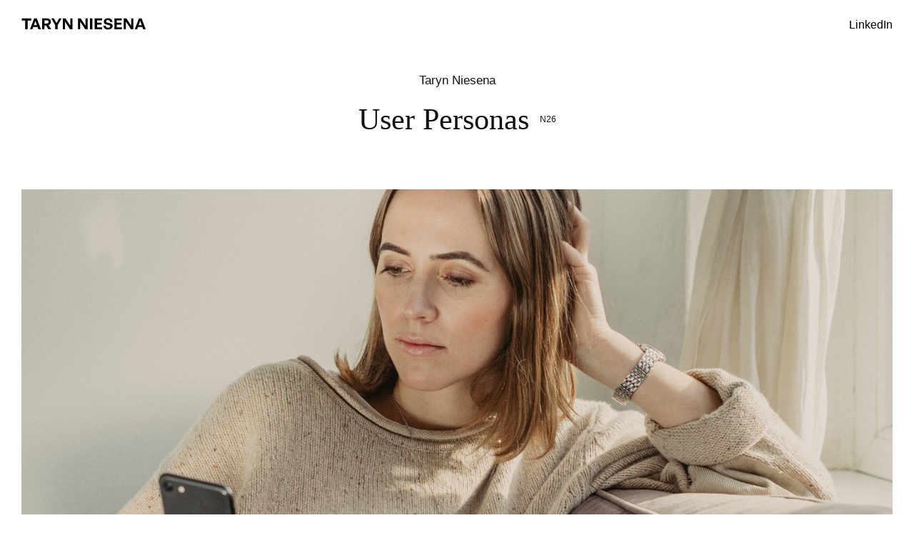

--- FILE ---
content_type: text/html; charset=UTF-8
request_url: https://www.niesena.com/project/n26-personas
body_size: 16571
content:
<!DOCTYPE html>
<html lang="en-US" data-semplice="4.4.10">
	<head>
		<meta charset="UTF-8" />
		<meta name="viewport" content="width=device-width, initial-scale=1.0, maximum-scale=1.0" />
		<meta name='robots' content='index, follow, max-image-preview:large, max-snippet:-1, max-video-preview:-1' />

	<!-- This site is optimized with the Yoast SEO plugin v26.5 - https://yoast.com/wordpress/plugins/seo/ -->
	<title>N26 Personas - Niesena</title>
	<meta name="description" content="Add a description about your page or projects. Should be around 135 to 160 characters." />
	<link rel="canonical" href="https://www.niesena.com/project/n26-personas" />
	<meta property="og:locale" content="en_US" />
	<meta property="og:type" content="article" />
	<meta property="og:title" content="N26 Personas" />
	<meta property="og:description" content="Add a description for facebook" />
	<meta property="og:url" content="https://www.niesena.com/project/n26-personas" />
	<meta property="og:site_name" content="Niesena" />
	<meta property="article:modified_time" content="2023-10-25T13:01:47+00:00" />
	<meta name="twitter:card" content="summary_large_image" />
	<meta name="twitter:title" content="N26 Personas" />
	<meta name="twitter:description" content="Add a description for twitter" />
	<script type="application/ld+json" class="yoast-schema-graph">{"@context":"https://schema.org","@graph":[{"@type":"WebPage","@id":"https://www.niesena.com/project/n26-personas","url":"https://www.niesena.com/project/n26-personas","name":"N26 Personas - Niesena","isPartOf":{"@id":"https://www.niesena.com/#website"},"datePublished":"2019-01-21T18:44:13+00:00","dateModified":"2023-10-25T13:01:47+00:00","description":"Add a description about your page or projects. Should be around 135 to 160 characters.","breadcrumb":{"@id":"https://www.niesena.com/project/n26-personas#breadcrumb"},"inLanguage":"en-US","potentialAction":[{"@type":"ReadAction","target":["https://www.niesena.com/project/n26-personas"]}]},{"@type":"BreadcrumbList","@id":"https://www.niesena.com/project/n26-personas#breadcrumb","itemListElement":[{"@type":"ListItem","position":1,"name":"Home","item":"https://www.niesena.com/"},{"@type":"ListItem","position":2,"name":"N26 Personas"}]},{"@type":"WebSite","@id":"https://www.niesena.com/#website","url":"https://www.niesena.com/","name":"Niesena","description":"Portfolio","potentialAction":[{"@type":"SearchAction","target":{"@type":"EntryPoint","urlTemplate":"https://www.niesena.com/?s={search_term_string}"},"query-input":{"@type":"PropertyValueSpecification","valueRequired":true,"valueName":"search_term_string"}}],"inLanguage":"en-US"}]}</script>
	<!-- / Yoast SEO plugin. -->


<link rel="alternate" title="oEmbed (JSON)" type="application/json+oembed" href="https://www.niesena.com/wp-json/oembed/1.0/embed?url=https%3A%2F%2Fwww.niesena.com%2Fproject%2Fn26-personas" />
<link rel="alternate" title="oEmbed (XML)" type="text/xml+oembed" href="https://www.niesena.com/wp-json/oembed/1.0/embed?url=https%3A%2F%2Fwww.niesena.com%2Fproject%2Fn26-personas&#038;format=xml" />
<style id='wp-img-auto-sizes-contain-inline-css' type='text/css'>
img:is([sizes=auto i],[sizes^="auto," i]){contain-intrinsic-size:3000px 1500px}
/*# sourceURL=wp-img-auto-sizes-contain-inline-css */
</style>
<style id='wp-emoji-styles-inline-css' type='text/css'>

	img.wp-smiley, img.emoji {
		display: inline !important;
		border: none !important;
		box-shadow: none !important;
		height: 1em !important;
		width: 1em !important;
		margin: 0 0.07em !important;
		vertical-align: -0.1em !important;
		background: none !important;
		padding: 0 !important;
	}
/*# sourceURL=wp-emoji-styles-inline-css */
</style>
<style id='wp-block-library-inline-css' type='text/css'>
:root{--wp-block-synced-color:#7a00df;--wp-block-synced-color--rgb:122,0,223;--wp-bound-block-color:var(--wp-block-synced-color);--wp-editor-canvas-background:#ddd;--wp-admin-theme-color:#007cba;--wp-admin-theme-color--rgb:0,124,186;--wp-admin-theme-color-darker-10:#006ba1;--wp-admin-theme-color-darker-10--rgb:0,107,160.5;--wp-admin-theme-color-darker-20:#005a87;--wp-admin-theme-color-darker-20--rgb:0,90,135;--wp-admin-border-width-focus:2px}@media (min-resolution:192dpi){:root{--wp-admin-border-width-focus:1.5px}}.wp-element-button{cursor:pointer}:root .has-very-light-gray-background-color{background-color:#eee}:root .has-very-dark-gray-background-color{background-color:#313131}:root .has-very-light-gray-color{color:#eee}:root .has-very-dark-gray-color{color:#313131}:root .has-vivid-green-cyan-to-vivid-cyan-blue-gradient-background{background:linear-gradient(135deg,#00d084,#0693e3)}:root .has-purple-crush-gradient-background{background:linear-gradient(135deg,#34e2e4,#4721fb 50%,#ab1dfe)}:root .has-hazy-dawn-gradient-background{background:linear-gradient(135deg,#faaca8,#dad0ec)}:root .has-subdued-olive-gradient-background{background:linear-gradient(135deg,#fafae1,#67a671)}:root .has-atomic-cream-gradient-background{background:linear-gradient(135deg,#fdd79a,#004a59)}:root .has-nightshade-gradient-background{background:linear-gradient(135deg,#330968,#31cdcf)}:root .has-midnight-gradient-background{background:linear-gradient(135deg,#020381,#2874fc)}:root{--wp--preset--font-size--normal:16px;--wp--preset--font-size--huge:42px}.has-regular-font-size{font-size:1em}.has-larger-font-size{font-size:2.625em}.has-normal-font-size{font-size:var(--wp--preset--font-size--normal)}.has-huge-font-size{font-size:var(--wp--preset--font-size--huge)}.has-text-align-center{text-align:center}.has-text-align-left{text-align:left}.has-text-align-right{text-align:right}.has-fit-text{white-space:nowrap!important}#end-resizable-editor-section{display:none}.aligncenter{clear:both}.items-justified-left{justify-content:flex-start}.items-justified-center{justify-content:center}.items-justified-right{justify-content:flex-end}.items-justified-space-between{justify-content:space-between}.screen-reader-text{border:0;clip-path:inset(50%);height:1px;margin:-1px;overflow:hidden;padding:0;position:absolute;width:1px;word-wrap:normal!important}.screen-reader-text:focus{background-color:#ddd;clip-path:none;color:#444;display:block;font-size:1em;height:auto;left:5px;line-height:normal;padding:15px 23px 14px;text-decoration:none;top:5px;width:auto;z-index:100000}html :where(.has-border-color){border-style:solid}html :where([style*=border-top-color]){border-top-style:solid}html :where([style*=border-right-color]){border-right-style:solid}html :where([style*=border-bottom-color]){border-bottom-style:solid}html :where([style*=border-left-color]){border-left-style:solid}html :where([style*=border-width]){border-style:solid}html :where([style*=border-top-width]){border-top-style:solid}html :where([style*=border-right-width]){border-right-style:solid}html :where([style*=border-bottom-width]){border-bottom-style:solid}html :where([style*=border-left-width]){border-left-style:solid}html :where(img[class*=wp-image-]){height:auto;max-width:100%}:where(figure){margin:0 0 1em}html :where(.is-position-sticky){--wp-admin--admin-bar--position-offset:var(--wp-admin--admin-bar--height,0px)}@media screen and (max-width:600px){html :where(.is-position-sticky){--wp-admin--admin-bar--position-offset:0px}}

/*# sourceURL=wp-block-library-inline-css */
</style><style id='global-styles-inline-css' type='text/css'>
:root{--wp--preset--aspect-ratio--square: 1;--wp--preset--aspect-ratio--4-3: 4/3;--wp--preset--aspect-ratio--3-4: 3/4;--wp--preset--aspect-ratio--3-2: 3/2;--wp--preset--aspect-ratio--2-3: 2/3;--wp--preset--aspect-ratio--16-9: 16/9;--wp--preset--aspect-ratio--9-16: 9/16;--wp--preset--color--black: #000000;--wp--preset--color--cyan-bluish-gray: #abb8c3;--wp--preset--color--white: #ffffff;--wp--preset--color--pale-pink: #f78da7;--wp--preset--color--vivid-red: #cf2e2e;--wp--preset--color--luminous-vivid-orange: #ff6900;--wp--preset--color--luminous-vivid-amber: #fcb900;--wp--preset--color--light-green-cyan: #7bdcb5;--wp--preset--color--vivid-green-cyan: #00d084;--wp--preset--color--pale-cyan-blue: #8ed1fc;--wp--preset--color--vivid-cyan-blue: #0693e3;--wp--preset--color--vivid-purple: #9b51e0;--wp--preset--gradient--vivid-cyan-blue-to-vivid-purple: linear-gradient(135deg,rgb(6,147,227) 0%,rgb(155,81,224) 100%);--wp--preset--gradient--light-green-cyan-to-vivid-green-cyan: linear-gradient(135deg,rgb(122,220,180) 0%,rgb(0,208,130) 100%);--wp--preset--gradient--luminous-vivid-amber-to-luminous-vivid-orange: linear-gradient(135deg,rgb(252,185,0) 0%,rgb(255,105,0) 100%);--wp--preset--gradient--luminous-vivid-orange-to-vivid-red: linear-gradient(135deg,rgb(255,105,0) 0%,rgb(207,46,46) 100%);--wp--preset--gradient--very-light-gray-to-cyan-bluish-gray: linear-gradient(135deg,rgb(238,238,238) 0%,rgb(169,184,195) 100%);--wp--preset--gradient--cool-to-warm-spectrum: linear-gradient(135deg,rgb(74,234,220) 0%,rgb(151,120,209) 20%,rgb(207,42,186) 40%,rgb(238,44,130) 60%,rgb(251,105,98) 80%,rgb(254,248,76) 100%);--wp--preset--gradient--blush-light-purple: linear-gradient(135deg,rgb(255,206,236) 0%,rgb(152,150,240) 100%);--wp--preset--gradient--blush-bordeaux: linear-gradient(135deg,rgb(254,205,165) 0%,rgb(254,45,45) 50%,rgb(107,0,62) 100%);--wp--preset--gradient--luminous-dusk: linear-gradient(135deg,rgb(255,203,112) 0%,rgb(199,81,192) 50%,rgb(65,88,208) 100%);--wp--preset--gradient--pale-ocean: linear-gradient(135deg,rgb(255,245,203) 0%,rgb(182,227,212) 50%,rgb(51,167,181) 100%);--wp--preset--gradient--electric-grass: linear-gradient(135deg,rgb(202,248,128) 0%,rgb(113,206,126) 100%);--wp--preset--gradient--midnight: linear-gradient(135deg,rgb(2,3,129) 0%,rgb(40,116,252) 100%);--wp--preset--font-size--small: 13px;--wp--preset--font-size--medium: 20px;--wp--preset--font-size--large: 36px;--wp--preset--font-size--x-large: 42px;--wp--preset--spacing--20: 0.44rem;--wp--preset--spacing--30: 0.67rem;--wp--preset--spacing--40: 1rem;--wp--preset--spacing--50: 1.5rem;--wp--preset--spacing--60: 2.25rem;--wp--preset--spacing--70: 3.38rem;--wp--preset--spacing--80: 5.06rem;--wp--preset--shadow--natural: 6px 6px 9px rgba(0, 0, 0, 0.2);--wp--preset--shadow--deep: 12px 12px 50px rgba(0, 0, 0, 0.4);--wp--preset--shadow--sharp: 6px 6px 0px rgba(0, 0, 0, 0.2);--wp--preset--shadow--outlined: 6px 6px 0px -3px rgb(255, 255, 255), 6px 6px rgb(0, 0, 0);--wp--preset--shadow--crisp: 6px 6px 0px rgb(0, 0, 0);}:where(.is-layout-flex){gap: 0.5em;}:where(.is-layout-grid){gap: 0.5em;}body .is-layout-flex{display: flex;}.is-layout-flex{flex-wrap: wrap;align-items: center;}.is-layout-flex > :is(*, div){margin: 0;}body .is-layout-grid{display: grid;}.is-layout-grid > :is(*, div){margin: 0;}:where(.wp-block-columns.is-layout-flex){gap: 2em;}:where(.wp-block-columns.is-layout-grid){gap: 2em;}:where(.wp-block-post-template.is-layout-flex){gap: 1.25em;}:where(.wp-block-post-template.is-layout-grid){gap: 1.25em;}.has-black-color{color: var(--wp--preset--color--black) !important;}.has-cyan-bluish-gray-color{color: var(--wp--preset--color--cyan-bluish-gray) !important;}.has-white-color{color: var(--wp--preset--color--white) !important;}.has-pale-pink-color{color: var(--wp--preset--color--pale-pink) !important;}.has-vivid-red-color{color: var(--wp--preset--color--vivid-red) !important;}.has-luminous-vivid-orange-color{color: var(--wp--preset--color--luminous-vivid-orange) !important;}.has-luminous-vivid-amber-color{color: var(--wp--preset--color--luminous-vivid-amber) !important;}.has-light-green-cyan-color{color: var(--wp--preset--color--light-green-cyan) !important;}.has-vivid-green-cyan-color{color: var(--wp--preset--color--vivid-green-cyan) !important;}.has-pale-cyan-blue-color{color: var(--wp--preset--color--pale-cyan-blue) !important;}.has-vivid-cyan-blue-color{color: var(--wp--preset--color--vivid-cyan-blue) !important;}.has-vivid-purple-color{color: var(--wp--preset--color--vivid-purple) !important;}.has-black-background-color{background-color: var(--wp--preset--color--black) !important;}.has-cyan-bluish-gray-background-color{background-color: var(--wp--preset--color--cyan-bluish-gray) !important;}.has-white-background-color{background-color: var(--wp--preset--color--white) !important;}.has-pale-pink-background-color{background-color: var(--wp--preset--color--pale-pink) !important;}.has-vivid-red-background-color{background-color: var(--wp--preset--color--vivid-red) !important;}.has-luminous-vivid-orange-background-color{background-color: var(--wp--preset--color--luminous-vivid-orange) !important;}.has-luminous-vivid-amber-background-color{background-color: var(--wp--preset--color--luminous-vivid-amber) !important;}.has-light-green-cyan-background-color{background-color: var(--wp--preset--color--light-green-cyan) !important;}.has-vivid-green-cyan-background-color{background-color: var(--wp--preset--color--vivid-green-cyan) !important;}.has-pale-cyan-blue-background-color{background-color: var(--wp--preset--color--pale-cyan-blue) !important;}.has-vivid-cyan-blue-background-color{background-color: var(--wp--preset--color--vivid-cyan-blue) !important;}.has-vivid-purple-background-color{background-color: var(--wp--preset--color--vivid-purple) !important;}.has-black-border-color{border-color: var(--wp--preset--color--black) !important;}.has-cyan-bluish-gray-border-color{border-color: var(--wp--preset--color--cyan-bluish-gray) !important;}.has-white-border-color{border-color: var(--wp--preset--color--white) !important;}.has-pale-pink-border-color{border-color: var(--wp--preset--color--pale-pink) !important;}.has-vivid-red-border-color{border-color: var(--wp--preset--color--vivid-red) !important;}.has-luminous-vivid-orange-border-color{border-color: var(--wp--preset--color--luminous-vivid-orange) !important;}.has-luminous-vivid-amber-border-color{border-color: var(--wp--preset--color--luminous-vivid-amber) !important;}.has-light-green-cyan-border-color{border-color: var(--wp--preset--color--light-green-cyan) !important;}.has-vivid-green-cyan-border-color{border-color: var(--wp--preset--color--vivid-green-cyan) !important;}.has-pale-cyan-blue-border-color{border-color: var(--wp--preset--color--pale-cyan-blue) !important;}.has-vivid-cyan-blue-border-color{border-color: var(--wp--preset--color--vivid-cyan-blue) !important;}.has-vivid-purple-border-color{border-color: var(--wp--preset--color--vivid-purple) !important;}.has-vivid-cyan-blue-to-vivid-purple-gradient-background{background: var(--wp--preset--gradient--vivid-cyan-blue-to-vivid-purple) !important;}.has-light-green-cyan-to-vivid-green-cyan-gradient-background{background: var(--wp--preset--gradient--light-green-cyan-to-vivid-green-cyan) !important;}.has-luminous-vivid-amber-to-luminous-vivid-orange-gradient-background{background: var(--wp--preset--gradient--luminous-vivid-amber-to-luminous-vivid-orange) !important;}.has-luminous-vivid-orange-to-vivid-red-gradient-background{background: var(--wp--preset--gradient--luminous-vivid-orange-to-vivid-red) !important;}.has-very-light-gray-to-cyan-bluish-gray-gradient-background{background: var(--wp--preset--gradient--very-light-gray-to-cyan-bluish-gray) !important;}.has-cool-to-warm-spectrum-gradient-background{background: var(--wp--preset--gradient--cool-to-warm-spectrum) !important;}.has-blush-light-purple-gradient-background{background: var(--wp--preset--gradient--blush-light-purple) !important;}.has-blush-bordeaux-gradient-background{background: var(--wp--preset--gradient--blush-bordeaux) !important;}.has-luminous-dusk-gradient-background{background: var(--wp--preset--gradient--luminous-dusk) !important;}.has-pale-ocean-gradient-background{background: var(--wp--preset--gradient--pale-ocean) !important;}.has-electric-grass-gradient-background{background: var(--wp--preset--gradient--electric-grass) !important;}.has-midnight-gradient-background{background: var(--wp--preset--gradient--midnight) !important;}.has-small-font-size{font-size: var(--wp--preset--font-size--small) !important;}.has-medium-font-size{font-size: var(--wp--preset--font-size--medium) !important;}.has-large-font-size{font-size: var(--wp--preset--font-size--large) !important;}.has-x-large-font-size{font-size: var(--wp--preset--font-size--x-large) !important;}
/*# sourceURL=global-styles-inline-css */
</style>

<style id='classic-theme-styles-inline-css' type='text/css'>
/*! This file is auto-generated */
.wp-block-button__link{color:#fff;background-color:#32373c;border-radius:9999px;box-shadow:none;text-decoration:none;padding:calc(.667em + 2px) calc(1.333em + 2px);font-size:1.125em}.wp-block-file__button{background:#32373c;color:#fff;text-decoration:none}
/*# sourceURL=/wp-includes/css/classic-themes.min.css */
</style>
<link rel='stylesheet' id='semplice-stylesheet-css' href='https://www.niesena.com/wp-content/themes/semplice4/style.css?ver=4.4.10' type='text/css' media='all' />
<link rel='stylesheet' id='semplice-frontend-stylesheet-css' href='https://www.niesena.com/wp-content/themes/semplice4/assets/css/frontend.min.css?ver=4.4.10' type='text/css' media='all' />
<link rel='stylesheet' id='mediaelement-css' href='https://www.niesena.com/wp-includes/js/mediaelement/mediaelementplayer-legacy.min.css?ver=4.2.17' type='text/css' media='all' />
<script type="text/javascript" src="https://www.niesena.com/wp-includes/js/jquery/jquery.min.js?ver=3.7.1" id="jquery-core-js"></script>
<script type="text/javascript" src="https://www.niesena.com/wp-includes/js/jquery/jquery-migrate.min.js?ver=3.4.1" id="jquery-migrate-js"></script>
<link rel="https://api.w.org/" href="https://www.niesena.com/wp-json/" /><link rel="EditURI" type="application/rsd+xml" title="RSD" href="https://www.niesena.com/xmlrpc.php?rsd" />
<meta name="generator" content="WordPress 6.9" />
<link rel='shortlink' href='https://www.niesena.com/?p=41' />
<link href='https://api.fontshare.com/v2/css?f[]=zodiak@300&display=swap' rel='stylesheet'>


<style type="text/css" id="semplice-webfonts-selfhosted">@font-face {
font-family: 'system-name';
src: url('https://www.niesena.com/wp-content/uploads/2019/01/Amerigo-Medium-BT.ttf
') format('truetype');
}</style><style type="text/css" id="semplice-webfonts-css">.font_zgwmfu86n, [data-font="font_zgwmfu86n"], [data-font="font_zgwmfu86n"] li a, #content-holder h2 {font-family: "Amerigo Medium BT", serif;font-weight: 500;font-style: normal;}.font_1w2my9wy7, [data-font="font_1w2my9wy7"], [data-font="font_1w2my9wy7"] li a, #content-holder p, #content-holder li {font-family: "Work Sans Light", sans-serif;font-weight: 100;font-style: normal;}.font_1iu9hm4hc, [data-font="font_1iu9hm4hc"], [data-font="font_1iu9hm4hc"] li a {font-family: "general-sans ", sans-serif;font-weight: 400;font-style: normal;}.font_jnl3zxx87, [data-font="font_jnl3zxx87"], [data-font="font_jnl3zxx87"] li a, #content-holder h1 {font-family: "Zodiac", serif;font-weight: 300;font-style: normal;}</style>
		<style type="text/css" id="semplice-custom-css">
			.container {
			max-width: 1500px;
		}
			#content-holder h2 { font-size: 1.6666666666666667rem;line-height: 2.1666666666666665rem;}#content-holder p, #content-holder li { font-size: 0.9444444444444444rem;line-height: 1.6111111111111;}#content-holder .is-content p { margin-bottom: 1.6111111111111em; }@media screen and (min-width: 992px) and (max-width: 1169.98px) { #content-holder h1 { font-size: 2.15rem; line-height: 2.76rem; }#content-holder h2 { font-size: 1.53rem; line-height: 1.99rem; }#content-holder h3 { font-size: 1.49rem; line-height: 1.92rem; }#content-holder h4 { font-size: 1.28rem; line-height: 1.92rem; }#content-holder h5 { font-size: 1.11rem; line-height: 1.78rem; }#content-holder h6 { font-size: 1rem; line-height: 1.67rem; }}@media screen and (min-width: 768px) and (max-width: 991.98px) { #content-holder h1 { font-size: 2.01rem; line-height: 2.58rem; }#content-holder h2 { font-size: 1.47rem; line-height: 1.91rem; }#content-holder h3 { font-size: 1.43rem; line-height: 1.84rem; }#content-holder h4 { font-size: 1.23rem; line-height: 1.84rem; }#content-holder h5 { font-size: 1.11rem; line-height: 1.78rem; }#content-holder h6 { font-size: 1rem; line-height: 1.67rem; }}@media screen and (min-width: 544px) and (max-width: 767.98px) { #content-holder h1 { font-size: 1.91rem; line-height: 2.46rem; }#content-holder h2 { font-size: 1.4rem; line-height: 1.82rem; }#content-holder h3 { font-size: 1.4rem; line-height: 1.8rem; }#content-holder h4 { font-size: 1.2rem; line-height: 1.8rem; }#content-holder h5 { font-size: 1.11rem; line-height: 1.78rem; }#content-holder h6 { font-size: 1rem; line-height: 1.67rem; }}@media screen and (max-width: 543.98px) { #content-holder h1 { font-size: 1.82rem; line-height: 2.34rem; }#content-holder h2 { font-size: 1.33rem; line-height: 1.73rem; }#content-holder h3 { font-size: 1.37rem; line-height: 1.76rem; }#content-holder h4 { font-size: 1.17rem; line-height: 1.76rem; }#content-holder h5 { font-size: 1.11rem; line-height: 1.78rem; }#content-holder h6 { font-size: 1rem; line-height: 1.67rem; }}
			
			
		.project-panel {
			background: #f5f5f5;
			padding: 2.5rem 0rem;
		}
		.pp-thumbs {
			margin-bottom: -1.666666666666667rem;
		}
		#content-holder .panel-label, .projectpanel-preview .panel-label {
			color: #000000;
			font-size: 1.777777777777778rem;
			text-transform: none;
			padding-left: 0rem;
			padding-bottom: 1.666666666666667rem;
			text-align: left;
			line-height: 1;
		}
		.project-panel .pp-title {
			padding: 0.5555555555555556rem 0rem 1.666666666666667rem 0rem;
		}
		.project-panel .pp-title a {
			color: #000000; 
			font-size: 0.7222222222222222rem; 
			text-transform: none;
		} 
		.project-panel .pp-title span {
			color: #999999;
			font-size: 0.7222222222222222rem;
			text-transform: none;
		}
	
			.is-content { color: #111111; }a { color: #111111; }@media screen and (max-width: 543px)
.p {
    padding-top: 0px !important; 
margin-top: 0px !important; 
}
@media screen and (max-width: 543px)
.is-content {
    padding-top: 0px !important; 
  margin-top: 0px !important; 
}

div#overlay-menu { border: 10px solid #000; }
div#overlay-menu header { border: 0; }

.portfolio_image { 
border-radius: 20px; }
.category {
  vertical-align: top; 
  font-family: "Work Sans Light", sans-serif;
text-decoration: none !important; 
text-transform: uppercase;
  padding-left:12px;
  padding-top: 10px;
  font-size: 12px;
}

#toc_container {
    display: table;
    margin-bottom: 1em;
    padding: 30px;
    width: auto;
}

.toc_title {
    font-weight: 700;
    text-align: center;
}
.toc_list_pushed {
 padding-left: 44px; 
}
#toc_container li, #toc_container ul, #toc_container ul li{
    list-style: outside none none !important;
  padding-top: 10px;
}

@media screen and (min-width: 1170px){html {
  padding: 10em;
}
.link {
  position: relative;
}

.link__image {
  position: absolute;
  top: calc(50% - 20px);
  left: 50%;
  transform: translateY(-100%);
  opacity: 0;
  transition: opacity 200ms ease-in-out;
  pointer-events: none;
}

.link:hover .link__image {
  opacity: 1;
}}@media screen and (min-width: 992px) and (max-width: 1169.98px){html {
  padding: 10em;
}
.link {
  position: relative;
}

.link__image {
  position: absolute;
  top: calc(50% - 20px);
  left: 50%;
  transform: translateY(-100%);
  opacity: 0;
  transition: opacity 200ms ease-in-out;
  pointer-events: none;
}

.link:hover .link__image {
  opacity: 1;
}}@media screen and (min-width: 768px) and (max-width: 991.98px){html {
  padding: 10em;
}
.link {
  position: relative;
}

.link__image {
  position: absolute;
  top: calc(50% - 20px);
  left: 50%;
  transform: translateY(-100%);
  opacity: 0;
  transition: opacity 200ms ease-in-out;
  pointer-events: none;
}

.link:hover .link__image {
  opacity: 1;
}}@media screen and (min-width: 544px) and (max-width: 767.98px){html {
  padding: 10em;
}
.link {
  position: relative;
}

.link__image {
  position: absolute;
  top: calc(50% - 20px);
  left: 50%;
  transform: translateY(-100%);
  opacity: 0;
  transition: opacity 200ms ease-in-out;
  pointer-events: none;
}

.link:hover .link__image {
  opacity: 1;
}}@media screen and (max-width: 543.98px){.tn-mobile-padding {
  padding-bottom: 10px;
}

.tn_link-style a:hover {
	text-decoration: underline;
}
@media screen and (max-width: 600px) {
  .category {
    visibility: hidden;
    display: none;
  }
}
.link {
  font-size: 20px; 
}}.back-to-top a svg { fill: #020202; }
		</style>
	
		<style type="text/css" id="41-post-css">
			#content-41 #column_bae2eb339 {padding-top: 0rem;}#content-41 #content_2227ecfa9 {padding-top: 1.6666666666666667rem;}#content-41 #content_2227ecfa9 .is-content {}#content-41 #content_c0f84033c {margin-top: 0.8333333333333334rem;margin-right: NaNrem;}#content-41 #content_c0f84033c .is-content {}#content-41 #content_q4szzthdj {margin-top: 3.888888888888889rem;}#content-41 #content_q4szzthdj .is-content {}#content-41 #column_489002fe0 {padding-top: 0rem;padding-bottom: 0rem;}#content-41 #content_wrpjfsbup .spacer { background-color: transparent; }#content-41 #content_wrpjfsbup .spacer { height: 5.555555555555555rem; }#content-41 #content_a7516a241 {padding-right: 0rem;margin-right: 0rem;padding-bottom: 0rem;padding-left: 0rem;}#content-41 #content_a7516a241 .is-content {}#content-41 #content_rh5bpvniw .spacer { background-color: transparent; }#content-41 #content_rh5bpvniw .spacer { height: 5.555555555555555rem; }#content-41 #section_496680265 {margin-top: 0rem;}#content-41 #content_b44adb74f {padding-top: 0rem;}#content-41 #content_b44adb74f .is-content {}#content-41 #content_a56a0e20a {padding-top: 0.2777777777777778rem;}#content-41 #content_a56a0e20a .is-content {}#content-41 #content_h90tqwymn {margin-top: 5.555555555555555rem;}#content-41 #content_h90tqwymn .is-content {}#content-41 #content_640cd07fc {padding-top: 0.2777777777777778rem;margin-top: 0.5555555555555556rem;}#content-41 #content_640cd07fc .is-content {}#content-41 #content_1640ca139 {padding-top: 0.2777777777777778rem;margin-top: 5.555555555555555rem;}#content-41 #content_1640ca139 .is-content {}#content-41 #content_1099a7940 {padding-top: 1.1111111111111112rem;}#content-41 #content_1099a7940 .is-content {}#content-41 #content_c49dce862 {padding-top: 1.1111111111111112rem;}#content-41 #content_c49dce862 .is-content {}#content-41 #content_uqkword6x {padding-top: 1.1111111111111112rem;}#content-41 #content_uqkword6x .is-content {}#content-41 #column_a9c3affe2 {padding-top: 2.2222222222222223rem;}#content-41 #content_653039cd8 {padding-top: 0.2777777777777778rem;margin-top: 0.5555555555555556rem;}#content-41 #content_653039cd8 .is-content {}#content-41 #content_f48dfd9c6 {padding-top: 6.666666666666667rem;}#content-41 #content_f48dfd9c6 .is-content {}#content-41 #content_3b309c870 {padding-top: 0.2777777777777778rem;margin-top: 0rem;}#content-41 #content_3b309c870 .is-content {}#content-41 #content_sr4xw90ml {margin-top: 5.555555555555555rem;}#content-41 #content_sr4xw90ml .is-content {}#content-41 #content_52zziw5ir {padding-top: 0.2777777777777778rem;margin-top: 0.5555555555555556rem;}#content-41 #content_52zziw5ir .is-content {}#content-41 #content_7c45f2eaa {padding-top: 6.666666666666667rem;}#content-41 #content_7c45f2eaa .is-content {}#content-41 #content_eb8478ddc {padding-top: 0.2777777777777778rem;margin-top: 0rem;}#content-41 #content_eb8478ddc .is-content {}#content-41 #column_b04b809fa {padding-top: 0.5555555555555556rem;}#content-41 #content_h0p3j7qu3 {margin-top: 5.555555555555555rem;}#content-41 #content_h0p3j7qu3 .is-content {}#content-41 #content_05174e595 {padding-top: 0.2777777777777778rem;margin-top: 0.5555555555555556rem;}#content-41 #content_05174e595 .is-content {}#content-41 #content_5b52e1817 {padding-top: 6.666666666666667rem;}#content-41 #content_5b52e1817 .is-content {}#content-41 #content_a4dee956b {padding-top: 0.2777777777777778rem;margin-top: 0rem;padding-right: 0rem;margin-right: 2.8333333333333335rem;}#content-41 #content_a4dee956b .is-content {}#content-41 #content_e2e62814a {padding-top: 0.2777777777777778rem;margin-top: 5.555555555555555rem;}#content-41 #content_e2e62814a .is-content {}#content-41 #content_8e9f09fb1 {margin-top: 6.666666666666667rem;}#content-41 #content_8e9f09fb1 .is-content {}#content-41 #content_eimb21fqt {padding-top: 0.2777777777777778rem;margin-top: 0rem;padding-right: 0rem;margin-right: 2.8333333333333335rem;}#content-41 #content_eimb21fqt .is-content {}#content-41 #content_4b9991b79 {margin-top: 6.666666666666667rem;}#content-41 #content_4b9991b79 .is-content {}#content-41 #content_pmot56kx4 {padding-top: 0.2777777777777778rem;margin-top: 0rem;padding-right: 0rem;margin-right: 2.8333333333333335rem;}#content-41 #content_pmot56kx4 .is-content {}#content-41 #content_53d4d46ed {padding-top: 5.555555555555555rem;margin-top: 0rem;}#content-41 #content_53d4d46ed .is-content {}#content-41 #content_ncevma2sl {padding-top: 0.2777777777777778rem;margin-top: 0rem;padding-right: 0rem;margin-right: 2.8333333333333335rem;}#content-41 #content_ncevma2sl .is-content {}#content-41 #content_m2gvhb9l7 {padding-top: 5.555555555555555rem;margin-top: 0rem;}#content-41 #content_m2gvhb9l7 .is-content {}#content-41 #content_dbit4gw18 {padding-top: 0.2777777777777778rem;margin-top: 0rem;padding-right: 0rem;margin-right: 2.8333333333333335rem;}#content-41 #content_dbit4gw18 .is-content {}#content-41 #content_02324e7df {margin-top: 5.555555555555555rem;}#content-41 #content_02324e7df .is-content {}#content-41 #content_8tzcqauz1 {padding-top: 0.2777777777777778rem;margin-top: 0.5555555555555556rem;}#content-41 #content_8tzcqauz1 .is-content {}#content-41 #section_e7dc3105f {padding-top: 5.555555555555555rem;padding-right: 0rem;padding-bottom: 0rem;padding-left: 0rem;}@media screen and (max-width: 543.98px) { #content-41 #section_e7dc3105f {padding-right: 0rem;padding-left: 0rem;}}#content-41 #content_edbc90d26 {padding-top: 0rem;padding-bottom: 0rem;}#content-41 #content_edbc90d26 .is-content {}#content-41 #content_679315888 {padding-top: 0rem;}#content-41 #content_679315888 .is-content {}
			.nav_fwxmq1q5s { background-color: rgba(245, 245, 245, 0);; }.nav_fwxmq1q5s .logo img, .nav_fwxmq1q5s .logo svg { width: 9.722222222222221rem; }.nav_fwxmq1q5s .navbar-inner .logo { align-items: center; }.nav_fwxmq1q5s .navbar-inner .hamburger a.menu-icon span { background-color: #000000; }.nav_fwxmq1q5s .navbar-inner .hamburger a.menu-icon { width: 24; }.nav_fwxmq1q5s .navbar-inner .hamburger a.menu-icon span { height: 2px; }.nav_fwxmq1q5s .navbar-inner .hamburger a.open-menu span::before { transform: translateY(-6px); }.nav_fwxmq1q5s .navbar-inner .hamburger a.open-menu span::after { transform: translateY(6px); }.nav_fwxmq1q5s .navbar-inner .hamburger a.open-menu:hover span::before { transform: translateY(-8px); }.nav_fwxmq1q5s .navbar-inner .hamburger a.open-menu:hover span::after { transform: translateY(8px); }.nav_fwxmq1q5s .navbar-inner .hamburger a.menu-icon { height: 14px; }.nav_fwxmq1q5s .navbar-inner .hamburger a.menu-icon span { margin-top: 7px; }.nav_fwxmq1q5s .navbar-inner nav ul li a span { font-size: 0.8888888888888888rem; }.nav_fwxmq1q5s .navbar-inner nav ul li a span { color: #000000; }.nav_fwxmq1q5s .navbar-inner nav ul li a { padding-left: 0.83333333333333rem; }.nav_fwxmq1q5s .navbar-inner nav ul li a { padding-right: 0.83333333333333rem; }.nav_fwxmq1q5s .navbar-inner nav ul li a span { letter-spacing: 0rem; }.nav_fwxmq1q5s .navbar-inner nav ul li a span { border-bottom-color: #0c0c0c; }.nav_fwxmq1q5s .navbar-inner nav.standard ul { align-items: center; }#overlay-menu { background-color: rgba(245, 245, 245, 1); }@media screen and (min-width: 992px) and (max-width: 1169.98px) { .nav_fwxmq1q5s .navbar-inner .hamburger a.menu-icon { height: 14px; }.nav_fwxmq1q5s .navbar-inner .hamburger a.menu-icon span { margin-top: 7px; }}@media screen and (min-width: 768px) and (max-width: 991.98px) { .nav_fwxmq1q5s .navbar-inner .hamburger a.menu-icon { height: 14px; }.nav_fwxmq1q5s .navbar-inner .hamburger a.menu-icon span { margin-top: 7px; }}@media screen and (min-width: 544px) and (max-width: 767.98px) { .nav_fwxmq1q5s .navbar-inner .hamburger a.menu-icon { height: 14px; }.nav_fwxmq1q5s .navbar-inner .hamburger a.menu-icon span { margin-top: 7px; }}@media screen and (max-width: 543.98px) { .nav_fwxmq1q5s .navbar-inner .hamburger a.menu-icon { height: 14px; }.nav_fwxmq1q5s .navbar-inner .hamburger a.menu-icon span { margin-top: 7px; }}
		</style>
			<style>html{margin-top:0px!important;}#wpadminbar{top:auto!important;bottom:0;}</style>
		<!-- Global site tag (gtag.js) - Google Analytics -->
<script async src="https://www.googletagmanager.com/gtag/js?id=UA-135103379-1"></script>
<script>
  window.dataLayer = window.dataLayer || [];
  function gtag(){dataLayer.push(arguments);}
  gtag('js', new Date());

  gtag('config', 'UA-135103379-1');
</script>
<link rel="shortcut icon" type="image/png" href="https://www.niesena.com/wp-content/uploads/2019/02/favicon-taryn.png" sizes="32x32">	</head>
	<body class="wp-singular project-template-default single single-project postid-41 wp-theme-semplice4 is-frontend static-mode static-transitions mejs-semplice-ui" data-post-type="project" data-post-id="41">
		<div id="content-holder" data-active-post="41">
			
						<header class="nav_fwxmq1q5s semplice-navbar active-navbar non-sticky-nav  cover-transparent scroll-to-top" data-cover-transparent="enabled" data-bg-overlay-visibility="hidden"data-mobile-fallback="enabled">
							<div class="container" data-nav="logo-left-menu-right">
								<div class="navbar-inner menu-type-text" data-xl-width="12" data-navbar-type="container">
									<div class="logo navbar-left"><a href="https://www.niesena.com" title="Niesena"><svg width="192" height="19" viewBox="0 0 192 19" fill="none" xmlns="http://www.w3.org/2000/svg">
<path d="M9.47996 18H5.83196V4.056H0.407959V0.768002H14.928V4.056H9.47996V18Z" fill="black"/>
<path d="M26.1041 18L24.8081 14.304H18.1121L16.7921 18H13.1201L19.6001 0.768002H23.5841L30.0161 18H26.1041ZM21.4961 4.752L19.1441 11.4H23.8001L21.4961 4.752Z" fill="black"/>
<path d="M35.4033 18H31.7553V0.768002H38.4993C42.8433 0.768002 45.3633 2.784 45.3633 6.36C45.3633 8.688 43.9233 10.536 41.4753 11.352L45.9153 18H41.5713L37.6833 11.904H35.4033V18ZM35.4033 3.792V8.904H38.3313C40.5393 8.904 41.7153 8.04 41.7153 6.36C41.7153 4.656 40.5393 3.792 38.3313 3.792H35.4033Z" fill="black"/>
<path d="M55.577 11.52V18H51.929V11.52L45.833 0.768002H49.769L53.873 8.184L58.049 0.768002H61.721L55.577 11.52Z" fill="black"/>
<path d="M74.8689 18L66.9729 5.976V18H63.6369V0.768002H67.5729L75.0849 12.192V0.768002H78.4449V18H74.8689Z" fill="black"/>
<path d="M98.2361 18L90.3401 5.976V18H87.0041V0.768002H90.9401L98.4521 12.192V0.768002H101.812V18H98.2361Z" fill="black"/>
<path d="M109.004 18H105.356V0.768002H109.004V18Z" fill="black"/>
<path d="M124.12 14.832V18H112.528V0.768002H123.952V3.936H116.176V7.56H123.232V10.704H116.176V14.832H124.12Z" fill="black"/>
<path d="M140.166 12.648C140.166 15.936 137.526 18.24 133.206 18.24C128.862 18.24 126.15 15.912 125.886 12.264H129.582C129.678 14.16 130.902 15.384 133.134 15.384C134.982 15.384 136.302 14.568 136.302 13.176C136.302 12.096 135.462 11.448 133.998 11.16L131.166 10.608C128.55 10.104 126.534 8.688 126.534 5.832C126.534 2.76 129.246 0.552002 132.966 0.552002C136.83 0.552002 139.662 2.808 139.902 6.408H136.206C136.086 4.608 134.838 3.384 133.014 3.384C131.238 3.384 130.23 4.392 130.23 5.592C130.23 6.768 131.31 7.272 132.558 7.512L135.51 8.112C138.534 8.712 140.166 10.104 140.166 12.648Z" fill="black"/>
<path d="M154.448 14.832V18H142.856V0.768002H154.28V3.936H146.504V7.56H153.56V10.704H146.504V14.832H154.448Z" fill="black"/>
<path d="M168.502 18L160.606 5.976V18H157.27V0.768002H161.206L168.718 12.192V0.768002H172.078V18H168.502Z" fill="black"/>
<path d="M187.141 18L185.845 14.304H179.149L177.829 18H174.157L180.637 0.768002H184.621L191.053 18H187.141ZM182.533 4.752L180.181 11.4H184.837L182.533 4.752Z" fill="black"/>
</svg>
</a></div>
									<nav class="standard navbar-right" data-font="font_1iu9hm4hc"><ul class="menu"><li class="menu-item menu-item-type-custom menu-item-object-custom menu-item-313"><a href="https://www.linkedin.com/in/tarynniesena/"><span>LinkedIn</span></a></li>
</ul></nav>
									<div class="hamburger navbar-right semplice-menu"><a class="open-menu menu-icon"><span></span></a></div>
								</div>
							</div>
						</header>
						
				<div id="overlay-menu">
					<div class="overlay-menu-inner" data-xl-width="12">
						<nav class="overlay-nav" data-justify="center" data-align="align-middle">
							<ul class="container"><li class="menu-item menu-item-type-custom menu-item-object-custom menu-item-313"><a href="https://www.linkedin.com/in/tarynniesena/"><span>LinkedIn</span></a></li>
</ul>
						</nav>
					</div>
				</div>
			
					
			<div id="content-41" class="content-container active-content  hide-on-init">
				<div class="transition-wrap">
					<div class="sections">
						
					<section id="section_zf6bmu4cz" class="content-block" data-column-mode-sm="single" data-column-mode-xs="single" >
						
						<div class="container">
						<div id="row_lwu5z0y7d" class="row"><div id="column_bae2eb339" class="column" data-xl-width="12" >
					<div class="content-wrapper">
						
				<div id="content_2227ecfa9" class="column-content" data-module="paragraph" >
					<div class="is-content"><div data-content-for="xl"><p style="font-size: 0.944444rem; line-height: 1.44444rem; text-align: center;" data-mce-style="font-size: 0.944444rem; line-height: 1.44444rem; text-align: center;"><a data-mce-href="https://www.niesena.com" href="https://www.niesena.com" data-mce-selected="1"><span class="font_1w2my9wy7">Taryn Niesena</span></a></p></div></div>
				</div>
			
				<div id="content_c0f84033c" class="column-content" data-module="paragraph" >
					<div class="is-content"><div data-content-for="xl"><h1 style="font-size: 2.33333rem; line-height: 3.11111rem; text-align: center;" data-mce-style="font-size: 2.33333rem; line-height: 3.11111rem; text-align: center;"><span class="font_zgwmfu86n">User Personas</span><span class="category"> N26</span></h1></div></div>
				</div>
			
					</div>
				</div></div>
						</div>
					</section>				
				
					<section id="section_ykigzbfmu" class="content-block" data-column-mode-sm="single" data-column-mode-xs="single" >
						
						<div class="container">
						<div id="row_30wl2enhp" class="row"><div id="column_fk8k0z0zu" class="column" data-xl-width="12" >
					<div class="content-wrapper">
						
				<div id="content_q4szzthdj" class="column-content" data-module="image" >
					<div class="ce-image" data-align="left"><img class="is-content"  src="https://www.niesena.com/wp-content/uploads/2019/01/personas-header.jpg" width="1920" height="1080" alt="personas-header" caption="" data-width="original" data-scaling="no"></div>
				</div>
			
					</div>
				</div></div>
						</div>
					</section>				
				
					<section id="section_vwrhnbgjy" class="content-block" data-column-mode-sm="single" data-column-mode-xs="single" >
						
						<div class="container">
						<div id="row_6r29uoe91" class="row"><div id="column_sgy0ijz4u" class="column spacer-column" data-xl-width="2" >
					<div class="content-wrapper">
						
					</div>
				</div><div id="column_489002fe0" class="column" data-xl-width="8" >
					<div class="content-wrapper">
						
				<div id="content_wrpjfsbup" class="column-content" data-module="spacer" >
					
				<div class="spacer-container">
					<div class="is-content">
						<div class="spacer"><!-- horizontal spacer --></div>
					</div>
				</div>
			
				</div>
			
				<div id="content_a7516a241" class="column-content" data-module="paragraph" >
					<div class="is-content"><div data-content-for="xl"><h2 style="text-align: center;" data-mce-style="text-align: center;">With 700+ new employees, N26 needed a compelling way to translate user needs into tangible stories aligning global, cross-functional teams. I was part of a 3 person team responsible for idea generation, concepting and the full production.</h2></div></div>
				</div>
			
				<div id="content_rh5bpvniw" class="column-content" data-module="spacer" >
					
				<div class="spacer-container">
					<div class="is-content">
						<div class="spacer"><!-- horizontal spacer --></div>
					</div>
				</div>
			
				</div>
			
					</div>
				</div><div id="column_bu3j10kbd" class="column spacer-column" data-xl-width="2" >
					<div class="content-wrapper">
						
					</div>
				</div></div>
						</div>
					</section>				
				
					<section id="section_496680265" class="content-block" data-column-mode-sm="single" data-column-mode-xs="single" >
						
						<div class="container">
						<div id="row_0e8328fd4" class="row"><div id="column_b26b45d20" class="column" data-xl-width="12" >
					<div class="content-wrapper">
						
				<div id="content_b44adb74f" class="column-content" data-module="image" >
					<div class="ce-image" data-align="left"><img class="is-content"  src="https://www.niesena.com/wp-content/uploads/2019/01/personas-casting-onshoot.jpg" width="1920" height="1080" alt="personas-casting-onshoot" caption="" data-width="original" data-scaling="no"></div>
				</div>
			
					</div>
				</div></div><div id="row_94676e0dc" class="row"><div id="column_e0f67f73a" class="column" data-xl-width="6" >
					<div class="content-wrapper">
						
				<div id="content_a56a0e20a" class="column-content" data-module="paragraph" >
					<div class="is-content"><div data-content-for="xl"><p style="font-size: 0.944444rem;" data-mce-style="font-size: 0.944444rem;">Photoshoot and interivew day. Berlin, Germany&nbsp;</p></div></div>
				</div>
			
				<div id="content_h90tqwymn" class="column-content" data-module="paragraph" >
					<div class="is-content"><div data-content-for="xl"><h2>UX Challenges</h2></div></div>
				</div>
			
				<div id="content_640cd07fc" class="column-content" data-module="paragraph" >
					<div class="is-content"><div data-content-for="xl"><p style="font-size: 0.944444rem; line-height: 1.61111rem;" data-mce-style="font-size: 0.944444rem; line-height: 1.61111rem;"><span class="font_1w2my9wy7" style="color: rgb(17, 17, 17);" data-mce-style="color: #111111;">User Personas have repeatedly fallen flat with our internal teams. We were up against 3 failed attempts from past teams, a segregated pool of research and an extremely fast growing user base. With months of research and 6 weeks ahead of us until project release our team of 3 (Lead Researcher, Sr. Designer, Sr. Videographer) sat down to understand how to make the research come alive for our internal teams. </span></p></div></div>
				</div>
			
				<div id="content_1640ca139" class="column-content" data-module="paragraph" >
					<div class="is-content"><div data-content-for="xl"><p style="font-size: 0.944444rem;" data-mce-style="font-size: 0.944444rem;"><span class="font_1w2my9wy7" style="color: rgb(17, 17, 17);" data-mce-style="color: #111111;">I took a lead role or actively particpated in these areas:&nbsp; &nbsp;</span></p></div></div>
				</div>
			
					</div>
				</div></div><div id="row_5a53c26bb" class="row"><div id="column_7a3d621a2" class="column" data-xl-width="3" >
					<div class="content-wrapper">
						
				<div id="content_1099a7940" class="column-content" data-module="paragraph" >
					<div class="is-content"><div data-content-for="xl"><p style="font-size: 0.944444rem;" data-mce-style="font-size: 0.944444rem;"><span class="font_1w2my9wy7" style="color: rgb(17, 17, 17);" data-mce-style="color: #111111;">Overall Concepting<br></span><span class="font_1w2my9wy7" style="color: rgb(17, 17, 17);" data-mce-style="color: #111111;">Storytelling</span><br><span class="font_1w2my9wy7" style="color: rgb(17, 17, 17);" data-mce-style="color: #111111;">Casting<br></span><span class="font_1w2my9wy7" style="color: rgb(17, 17, 17);" data-mce-style="color: #111111;">Photoshoot Organization<br>User Journey Mapping</span></p></div></div>
				</div>
			
					</div>
				</div><div id="column_a8eda03de" class="column" data-xl-width="6" >
					<div class="content-wrapper">
						
				<div id="content_c49dce862" class="column-content" data-module="paragraph" >
					<div class="is-content"><div data-content-for="xl"><p style="font-size: 0.944444rem; line-height: 1.61111rem;" data-mce-style="font-size: 0.944444rem; line-height: 1.61111rem;"><span style="color: rgb(17, 17, 17);" data-mce-style="color: #111111;" class="font_1w2my9wy7">Workshop Facilitation<br></span><span style="color: rgb(17, 17, 17);" data-mce-style="color: #111111;" class="font_1w2my9wy7">Internal Tools<br></span><span style="color: rgb(17, 17, 17);" data-mce-style="color: #111111;" class="font_1w2my9wy7">Presentation and Onboarding<br></span><span style="color: rgb(17, 17, 17);" data-mce-style="color: #111111;" class="font_1w2my9wy7">Research Synthesis<br>Internal Stakeholder Management</span></p></div></div>
				</div>
			
					</div>
				</div></div>
						</div>
					</section>				
				
					<section id="section_e13fbbe6e" class="content-block" data-column-mode-sm="single" data-column-mode-xs="single" >
						
						<div class="container">
						<div id="row_aa9cc96d0" class="row"><div id="column_9c9bce82d" class="column" data-xl-width="12" >
					<div class="content-wrapper">
						
				<div id="content_uqkword6x" class="column-content" data-module="image" >
					<div class="ce-image" data-align="left"><img class="is-content"  src="https://www.niesena.com/wp-content/uploads/2019/02/casting-overview.jpg" width="4000" height="2250" alt="casting-overview" caption="" data-width="original" data-scaling="no"></div>
				</div>
			
					</div>
				</div></div><div id="row_f8554140c" class="row"><div id="column_a9c3affe2" class="column" data-xl-width="6" >
					<div class="content-wrapper">
						
				<div id="content_4nz0ndoqf" class="column-content" data-module="paragraph" >
					<div class="is-content"><div data-content-for="xl"><h3><span class="font_zgwmfu86n">UX Solution</span></h3></div></div>
				</div>
			
				<div id="content_653039cd8" class="column-content" data-module="paragraph" >
					<div class="is-content"><div data-content-for="xl"><p style="font-size: 0.944444rem; line-height: 1.61111rem;" data-mce-style="font-size: 0.944444rem; line-height: 1.61111rem;">Photographs and video more than almost anything else, have a special emotional appeal: they are personal, they tell stories. We chose to use this medium because its power lies in its ability to transport our team into someone else's perspective. It was when they watched the videos or looked at photographs that they really started to materialize what it means to think about the customer while building products.&nbsp;</p><p style="font-size: 0.944444rem; line-height: 1.61111rem;" data-mce-style="font-size: 0.944444rem; line-height: 1.61111rem;">&nbsp;<br></p></div></div>
				</div>
			
					</div>
				</div></div><div id="row_19dd89860" class="row"><div id="column_033e51a9a" class="column" data-xl-width="12" >
					<div class="content-wrapper">
						
				<div id="content_f48dfd9c6" class="column-content" data-module="image" >
					<div class="ce-image" data-align="left"><img class="is-content"  src="https://www.niesena.com/wp-content/uploads/2019/02/personas.jpg" width="1920" height="1080" alt="personas" caption="" data-width="original" data-scaling="no"></div>
				</div>
			
				<div id="content_3b309c870" class="column-content" data-module="paragraph" >
					<div class="is-content"><div data-content-for="xl"><p style="font-size: 0.944444rem;" data-mce-style="font-size: 0.944444rem;">Making a short list of actors for casting</p></div></div>
				</div>
			
					</div>
				</div></div>
						</div>
					</section>				
				
					<section id="section_usq98obsq" class="content-block" data-column-mode-sm="single" data-column-mode-xs="single" >
						
						<div class="container">
						<div id="row_a016b6z0v" class="row"><div id="column_few95j5r2" class="column" data-xl-width="6" >
					<div class="content-wrapper">
						
				<div id="content_sr4xw90ml" class="column-content" data-module="paragraph" >
					<div class="is-content"><div data-content-for="xl"><h3><span class="font_zgwmfu86n">Challenge &amp; Solution #1</span></h3></div></div>
				</div>
			
				<div id="content_52zziw5ir" class="column-content" data-module="paragraph" >
					<div class="is-content"><div data-content-for="xl"><p style="font-size: 0.944444rem; line-height: 1.61111rem;" data-mce-style="font-size: 0.944444rem; line-height: 1.61111rem;">One challenge we faced was the decision to use actors instead of real customers. We understood that our personas are composites which represent groups of people based on shared needs, behaviours and motivations. With this understanding, we chose to hire actors which best represent this subgroup.</p></div></div>
				</div>
			
					</div>
				</div></div>
						</div>
					</section>				
				
					<section id="section_ku3yqqprt" class="content-block" data-column-mode-sm="single" data-column-mode-xs="single" >
						
						<div class="container">
						<div id="row_e949x8tya" class="row"><div id="column_1nzfocvww" class="column" data-xl-width="12" >
					<div class="content-wrapper">
						
				<div id="content_7c45f2eaa" class="column-content" data-module="image" >
					<div class="ce-image" data-align="left"><img class="is-content"  src="https://www.niesena.com/wp-content/uploads/2019/01/personas-casting-1.jpg" width="1920" height="1080" alt="personas-casting" caption="" data-width="original" data-scaling="no"></div>
				</div>
			
				<div id="content_eb8478ddc" class="column-content" data-module="paragraph" >
					<div class="is-content"><div data-content-for="xl"><p>Auditions for casting actors (2 days - 18 people)</p></div></div>
				</div>
			
					</div>
				</div></div><div id="row_sc9gs0nck" class="row"><div id="column_b04b809fa" class="column" data-xl-width="6" >
					<div class="content-wrapper">
						
				<div id="content_h0p3j7qu3" class="column-content" data-module="paragraph" >
					<div class="is-content"><div data-content-for="xl"><h3><span class="font_zgwmfu86n">Challenge &amp; Solution #2</span></h3></div></div>
				</div>
			
				<div id="content_05174e595" class="column-content" data-module="paragraph" >
					<div class="is-content"><div data-content-for="xl"><p style="font-size: 0.944444rem; line-height: 1.61111rem;" data-mce-style="font-size: 0.944444rem; line-height: 1.61111rem;">N26 is available in 24 markets. A challenge we saw early on was our diverse teams use of Personas for their global markets. To address this, we made sure that the personas could act as a strong foundation for the localized markets more refined data. We tested this internally and found that not only localized teams built upon the personas but also internal teams were able to use these foundations better than imagined.</p></div></div>
				</div>
			
					</div>
				</div></div>
						</div>
					</section>				
				
					<section id="section_1k79x6ox3" class="content-block" data-column-mode-sm="single" data-column-mode-xs="single" >
						
						<div class="container">
						<div id="row_4sq4q7njl" class="row"><div id="column_11oh43scl" class="column" data-xl-width="12" >
					<div class="content-wrapper">
						
				<div id="content_5b52e1817" class="column-content" data-module="image" >
					<div class="ce-image" data-align="left"><img class="is-content"  src="https://www.niesena.com/wp-content/uploads/2019/02/persona-workshiop.jpg" width="1920" height="1080" alt="persona-workshiop" caption="" data-width="original" data-scaling="no"></div>
				</div>
			
				<div id="content_a4dee956b" class="column-content" data-module="paragraph" >
					<div class="is-content"><div data-content-for="xl"><p style="font-size: 0.944444rem;" data-mce-style="font-size: 0.944444rem;">Tools created to assist teams during inceptions, sprints and retrospectives</p></div></div>
				</div>
			
					</div>
				</div></div>
						</div>
					</section>				
				
					<section id="section_fec7cb14f" class="content-block" data-column-mode-sm="single" data-column-mode-xs="single" >
						
						<div class="container">
						<div id="row_k7el0y9gc" class="row"><div id="column_a46dfce00" class="column" data-xl-width="6" >
					<div class="content-wrapper">
						
				<div id="content_e2e62814a" class="column-content" data-module="paragraph" >
					<div class="is-content"><div data-content-for="xl"><p style="font-size: 0.944444rem; line-height: 1.61111rem;" data-mce-style="font-size: 0.944444rem; line-height: 1.61111rem;">We found that we had to have a workshop with each of our teams to introduce deeper to our personas, show them how to use them effectively and what the value of this tool really is. Overall, the outcome of the work that went into the videos, scripts and photography is beginning to show as our internal teams use them to make product and marketing decisions.&nbsp;</p></div></div>
				</div>
			
					</div>
				</div></div>
						</div>
					</section>				
				
					<section id="section_e62db135f" class="content-block" data-column-mode-sm="single" data-column-mode-xs="single" >
						
						<div class="container">
						<div id="row_5b903692c" class="row"><div id="column_248a78fc3" class="column" data-xl-width="12" >
					<div class="content-wrapper">
						
				<div id="content_8e9f09fb1" class="column-content" data-module="image" >
					<div class="ce-image" data-align="left"><img class="is-content"  src="https://www.niesena.com/wp-content/uploads/2019/01/personas-posters.jpg" width="1920" height="1080" alt="personas-posters" caption="" data-width="original" data-scaling="no"></div>
				</div>
			
				<div id="content_eimb21fqt" class="column-content" data-module="paragraph" >
					<div class="is-content"><div data-content-for="xl"><p style="font-size: 0.944444rem;" data-mce-style="font-size: 0.944444rem;">Posters of all of our personas are hung up throughout our offices in New York, Berlin and Barcelona</p></div></div>
				</div>
			
					</div>
				</div></div><div id="row_36c3a3f17" class="row"><div id="column_924977526" class="column" data-xl-width="12" >
					<div class="content-wrapper">
						
				<div id="content_4b9991b79" class="column-content" data-module="image" >
					<div class="ce-image" data-align="left"><img class="is-content"  src="https://www.niesena.com/wp-content/uploads/2019/01/Artboard-Copy-14.jpg" width="1920" height="1080" alt="N26 Persona &#8211; Jamie" caption="" data-width="original" data-scaling="no"></div>
				</div>
			
				<div id="content_pmot56kx4" class="column-content" data-module="paragraph" >
					<div class="is-content"><div data-content-for="xl"><p style="font-size: 0.944444rem;" data-mce-style="font-size: 0.944444rem;">Jamie - Adapting to responsibility while keeping life simple.&nbsp;&nbsp;</p></div></div>
				</div>
			
				<div id="content_53d4d46ed" class="column-content" data-module="image" >
					<div class="ce-image" data-align="left"><img class="is-content"  src="https://www.niesena.com/wp-content/uploads/2019/02/ela-1.jpg" width="1920" height="1080" alt="ela" caption="" data-width="original" data-scaling="no"></div>
				</div>
			
				<div id="content_ncevma2sl" class="column-content" data-module="paragraph" >
					<div class="is-content"><div data-content-for="xl"><p style="font-size: 0.944444rem;" data-mce-style="font-size: 0.944444rem;">Ela - Discovering freedom that fits her lifestyle</p></div></div>
				</div>
			
				<div id="content_m2gvhb9l7" class="column-content" data-module="image" >
					<div class="ce-image" data-align="left"><img class="is-content"  src="https://www.niesena.com/wp-content/uploads/2019/01/Artboard-Copy-15.jpg" width="1920" height="1080" alt="N26 Persona Bianca/Michael" caption="" data-width="original" data-scaling="no"></div>
				</div>
			
				<div id="content_dbit4gw18" class="column-content" data-module="paragraph" >
					<div class="is-content"><div data-content-for="xl"><p style="font-size: 0.944444rem;" data-mce-style="font-size: 0.944444rem;">Bianca &amp; Michael - Building a life together in the most seamless way possible</p></div></div>
				</div>
			
					</div>
				</div></div>
						</div>
					</section>				
				
					<section id="section_rr0kd7d6f" class="content-block" data-column-mode-sm="single" data-column-mode-xs="single" >
						
						<div class="container">
						<div id="row_7qr1m8x0s" class="row"><div id="column_trw3rjmo6" class="column" data-xl-width="6" >
					<div class="content-wrapper">
						
				<div id="content_02324e7df" class="column-content" data-module="paragraph" >
					<div class="is-content"><div data-content-for="xl"><h3><span class="font_zgwmfu86n">Results &amp; Learnings</span></h3></div></div>
				</div>
			
				<div id="content_8tzcqauz1" class="column-content" data-module="paragraph" >
					<div class="is-content"><div data-content-for="xl"><p style="font-size: 0.944444rem; line-height: 1.61111rem;" data-mce-style="font-size: 0.944444rem; line-height: 1.61111rem;">As a result of this project I believe that personas are a great tool for internal alignment, however, I have found it difficult to explain that a "persona is a fictional human, a composite that represents a group of individuals".&nbsp;<br><br>I believe that two things would have made this project stronger. One, the timing in which it was delivered. It was presented 1-week before Christmas and it was hard to bring back the momentum in January. Secondly, I would have tested the teams acceptance to archetypes over personas. Often people can identify themselves stronger with a category of individuals rather than what seems like "one person".&nbsp;</p></div></div>
				</div>
			
					</div>
				</div></div>
						</div>
					</section>				
				
					<section id="section_e7dc3105f" class="content-block" data-column-mode-sm="single" data-column-mode-xs="single" data-layout="grid" data-height="dynamic" data-gutter="yes" >
						
						<div class="container">
						<div id="row_2fe6feada" class="row"><div id="column_e166b5f4b" class="column" data-xl-width="6" >
					<div class="content-wrapper">
						
				<div id="content_edbc90d26" class="column-content" data-module="paragraph" >
					<div class="is-content has-xs"><div data-content-for="xl"><p style="font-size: 1.66667rem;" data-mce-style="font-size: 1.66667rem;"><a data-mce-href="https://www.niesena.com/" href="https://www.niesena.com/" data-mce-selected="1"><strong>Taryn Niesena</strong></a></p></div><div data-content-for="xs"><p style="font-size: 1.66667rem;" data-mce-style="font-size: 1.66667rem;"><strong>Taryn Niesena</strong></p></div></div>
				</div>
			
					</div>
				</div><div id="column_2220afb62" class="column" data-xl-width="6" >
					<div class="content-wrapper">
						
				<div id="content_679315888" class="column-content" data-module="paragraph" >
					<div class="is-content has-xs"><div data-content-for="xl"><p style="text-align: right;" data-mce-style="text-align: right;">Taryn Niesena<br>Berlin, Germany<br>taryn@niesena.com<br>&nbsp;<br><br><br></p></div><div data-content-for="xs"><p style="text-align: left;" data-mce-style="text-align: left;">Taryn Niesena<br>Berlin, Germany<br>taryn@niesena.com<br>&nbsp;<br><br><br></p></div></div>
				</div>
			
					</div>
				</div></div>
						</div>
					</section>				
				
					</div>
				</div>
			</div>
		</div>
		<div class="pswp" tabindex="-1" role="dialog" aria-hidden="true">
	<div class="pswp__bg"></div>
	<div class="pswp__scroll-wrap">
		<div class="pswp__container">
			<div class="pswp__item"></div>
			<div class="pswp__item"></div>
			<div class="pswp__item"></div>
		</div>
		<div class="pswp__ui pswp__ui--hidden">
			<div class="pswp__top-bar">
				<div class="pswp__counter"></div>
				<button class="pswp__button pswp__button--close" title="Close (Esc)"></button>
				<button class="pswp__button pswp__button--share" title="Share"></button>
				<button class="pswp__button pswp__button--fs" title="Toggle fullscreen"></button>
				<button class="pswp__button pswp__button--zoom" title="Zoom in/out"></button>
				<div class="pswp__preloader">
					<div class="pswp__preloader__icn">
					  <div class="pswp__preloader__cut">
						<div class="pswp__preloader__donut"></div>
					  </div>
					</div>
				</div>
			</div>
			<div class="pswp__share-modal pswp__share-modal--hidden pswp__single-tap">
				<div class="pswp__share-tooltip"></div> 
			</div>
			<button class="pswp__button pswp__button--arrow--left" title="Previous (arrow left)">
			</button>
			<button class="pswp__button pswp__button--arrow--right" title="Next (arrow right)">
			</button>
			<div class="pswp__caption">
				<div class="pswp__caption__center"></div>
			</div>
		</div>
	</div>
</div>	<div class="back-to-top">
		<a class="semplice-event" data-event-type="helper" data-event="scrollToTop"><svg version="1.1" id="Ebene_1" xmlns="http://www.w3.org/2000/svg" xmlns:xlink="http://www.w3.org/1999/xlink" x="0px" y="0px"
	 width="53px" height="20px" viewBox="0 0 53 20" enable-background="new 0 0 53 20" xml:space="preserve">
<g id="Ebene_3">
</g>
<g>
	<polygon points="43.886,16.221 42.697,17.687 26.5,4.731 10.303,17.688 9.114,16.221 26.5,2.312 	"/>
</g>
</svg>
</a>
	</div>
	<script type="speculationrules">
{"prefetch":[{"source":"document","where":{"and":[{"href_matches":"/*"},{"not":{"href_matches":["/wp-*.php","/wp-admin/*","/wp-content/uploads/*","/wp-content/*","/wp-content/plugins/*","/wp-content/themes/semplice4/*","/*\\?(.+)"]}},{"not":{"selector_matches":"a[rel~=\"nofollow\"]"}},{"not":{"selector_matches":".no-prefetch, .no-prefetch a"}}]},"eagerness":"conservative"}]}
</script>
<script type="text/javascript" id="mediaelement-core-js-before">
/* <![CDATA[ */
var mejsL10n = {"language":"en","strings":{"mejs.download-file":"Download File","mejs.install-flash":"You are using a browser that does not have Flash player enabled or installed. Please turn on your Flash player plugin or download the latest version from https://get.adobe.com/flashplayer/","mejs.fullscreen":"Fullscreen","mejs.play":"Play","mejs.pause":"Pause","mejs.time-slider":"Time Slider","mejs.time-help-text":"Use Left/Right Arrow keys to advance one second, Up/Down arrows to advance ten seconds.","mejs.live-broadcast":"Live Broadcast","mejs.volume-help-text":"Use Up/Down Arrow keys to increase or decrease volume.","mejs.unmute":"Unmute","mejs.mute":"Mute","mejs.volume-slider":"Volume Slider","mejs.video-player":"Video Player","mejs.audio-player":"Audio Player","mejs.captions-subtitles":"Captions/Subtitles","mejs.captions-chapters":"Chapters","mejs.none":"None","mejs.afrikaans":"Afrikaans","mejs.albanian":"Albanian","mejs.arabic":"Arabic","mejs.belarusian":"Belarusian","mejs.bulgarian":"Bulgarian","mejs.catalan":"Catalan","mejs.chinese":"Chinese","mejs.chinese-simplified":"Chinese (Simplified)","mejs.chinese-traditional":"Chinese (Traditional)","mejs.croatian":"Croatian","mejs.czech":"Czech","mejs.danish":"Danish","mejs.dutch":"Dutch","mejs.english":"English","mejs.estonian":"Estonian","mejs.filipino":"Filipino","mejs.finnish":"Finnish","mejs.french":"French","mejs.galician":"Galician","mejs.german":"German","mejs.greek":"Greek","mejs.haitian-creole":"Haitian Creole","mejs.hebrew":"Hebrew","mejs.hindi":"Hindi","mejs.hungarian":"Hungarian","mejs.icelandic":"Icelandic","mejs.indonesian":"Indonesian","mejs.irish":"Irish","mejs.italian":"Italian","mejs.japanese":"Japanese","mejs.korean":"Korean","mejs.latvian":"Latvian","mejs.lithuanian":"Lithuanian","mejs.macedonian":"Macedonian","mejs.malay":"Malay","mejs.maltese":"Maltese","mejs.norwegian":"Norwegian","mejs.persian":"Persian","mejs.polish":"Polish","mejs.portuguese":"Portuguese","mejs.romanian":"Romanian","mejs.russian":"Russian","mejs.serbian":"Serbian","mejs.slovak":"Slovak","mejs.slovenian":"Slovenian","mejs.spanish":"Spanish","mejs.swahili":"Swahili","mejs.swedish":"Swedish","mejs.tagalog":"Tagalog","mejs.thai":"Thai","mejs.turkish":"Turkish","mejs.ukrainian":"Ukrainian","mejs.vietnamese":"Vietnamese","mejs.welsh":"Welsh","mejs.yiddish":"Yiddish"}};
//# sourceURL=mediaelement-core-js-before
/* ]]> */
</script>
<script type="text/javascript" src="https://www.niesena.com/wp-includes/js/mediaelement/mediaelement-and-player.min.js?ver=4.2.17" id="mediaelement-core-js"></script>
<script type="text/javascript" src="https://www.niesena.com/wp-includes/js/mediaelement/mediaelement-migrate.min.js?ver=6.9" id="mediaelement-migrate-js"></script>
<script type="text/javascript" id="mediaelement-js-extra">
/* <![CDATA[ */
var _wpmejsSettings = {"pluginPath":"/wp-includes/js/mediaelement/","classPrefix":"mejs-","stretching":"responsive","audioShortcodeLibrary":"mediaelement","videoShortcodeLibrary":"mediaelement"};
//# sourceURL=mediaelement-js-extra
/* ]]> */
</script>
<script type="text/javascript" id="semplice-frontend-js-js-extra">
/* <![CDATA[ */
var semplice = {"default_api_url":"https://www.niesena.com/wp-json","semplice_api_url":"https://www.niesena.com/wp-json/semplice/v1/frontend","template_dir":"https://www.niesena.com/wp-content/themes/semplice4","category_base":"/category/","tag_base":"/tag/","nonce":"955d1497ea","frontend_mode":"static","static_transitions":"enabled","site_name":"Niesena","base_url":"https://www.niesena.com","frontpage_id":"247","blog_home":"https://www.niesena.com","blog_navbar":"","sr_status":"enabled","blog_sr_status":"enabled","is_preview":"","password_form":"\r\n\u003Cdiv class=\"post-password-form\"\u003E\r\n\t\u003Cdiv class=\"inner\"\u003E\r\n\t\t\u003Cform action=\"https://www.niesena.com/wp-login.php?action=postpass\" method=\"post\"\u003E\r\n\t\t\t\u003Cdiv class=\"password-lock\"\u003E\u003Csvg xmlns=\"http://www.w3.org/2000/svg\" width=\"35\" height=\"52\" viewBox=\"0 0 35 52\"\u003E\r\n  \u003Cpath id=\"Form_1\" data-name=\"Form 1\" d=\"M31.3,25.028H27.056a0.755,0.755,0,0,1-.752-0.757V14.654a8.8,8.8,0,1,0-17.608,0v9.616a0.755,0.755,0,0,1-.752.757H3.7a0.755,0.755,0,0,1-.752-0.757V14.654a14.556,14.556,0,1,1,29.111,0v9.616A0.755,0.755,0,0,1,31.3,25.028Zm-3.495-1.514h2.743V14.654a13.051,13.051,0,1,0-26.1,0v8.859H7.192V14.654a10.309,10.309,0,1,1,20.617,0v8.859Zm4.43,28.475H2.761A2.77,2.77,0,0,1,0,49.213V25.28a1.763,1.763,0,0,1,1.755-1.766H33.242A1.763,1.763,0,0,1,35,25.28V49.213A2.77,2.77,0,0,1,32.239,51.988ZM1.758,25.028a0.252,0.252,0,0,0-.251.252V49.213a1.259,1.259,0,0,0,1.254,1.262H32.239a1.259,1.259,0,0,0,1.254-1.262V25.28a0.252,0.252,0,0,0-.251-0.252H1.758ZM20.849,43h-6.7a0.75,0.75,0,0,1-.61-0.314,0.763,0.763,0,0,1-.1-0.682l1.471-4.44a4.1,4.1,0,1,1,5.184,0L21.563,42a0.763,0.763,0,0,1-.1.682A0.75,0.75,0,0,1,20.849,43ZM15.2,41.487H19.8l-1.319-3.979a0.76,0.76,0,0,1,.33-0.891,2.6,2.6,0,1,0-2.633,0,0.76,0.76,0,0,1,.33.891Z\"/\u003E\r\n\u003C/svg\u003E\r\n\u003C/div\u003E\r\n\t\t\t\u003Cp\u003EThis content is protected. \u003Cbr /\u003E\u003Cspan\u003ETo view, please enter the password.\u003C/span\u003E\u003C/p\u003E\r\n\t\t\t\u003Cdiv class=\"input-fields\"\u003E\r\n\t\t\t\t\u003Cinput name=\"post_password\" class=\"post-password-input\" type=\"password\" size=\"20\" maxlength=\"20\" placeholder=\"Enter password\" /\u003E\u003Cinput type=\"submit\" name=\"Submit\" value=\"Submit\" /\u003E\t\t\t\u003C/div\u003E\r\n\t\t\u003C/form\u003E\r\n\t\u003C/div\u003E\r\n\u003C/div\u003E\r\n\r\n","portfolio_order":[265,276,328,282,224,184,197],"gallery":{"prev":"\u003Csvg version=\"1.1\" id=\"Ebene_1\" xmlns=\"http://www.w3.org/2000/svg\" xmlns:xlink=\"http://www.w3.org/1999/xlink\" x=\"0px\" y=\"0px\"\r\n\twidth=\"18px\" height=\"40px\"  viewBox=\"0 0 18 40\" enable-background=\"new 0 0 18 40\" xml:space=\"preserve\"\u003E\r\n\u003Cg id=\"Ebene_2\"\u003E\r\n\t\u003Cg\u003E\r\n\t\t\u003Cpolygon points=\"16.3,40 0.3,20 16.3,0 17.7,1 2.5,20 17.7,39 \t\t\"/\u003E\r\n\t\u003C/g\u003E\r\n\u003C/g\u003E\r\n\u003C/svg\u003E\r\n","next":"\u003Csvg version=\"1.1\" id=\"Ebene_1\" xmlns=\"http://www.w3.org/2000/svg\" xmlns:xlink=\"http://www.w3.org/1999/xlink\" x=\"0px\" y=\"0px\"\r\n\twidth=\"18px\" height=\"40px\" viewBox=\"0 0 18 40\" enable-background=\"new 0 0 18 40\" xml:space=\"preserve\"\u003E\r\n\u003Cg id=\"Ebene_2\"\u003E\r\n\t\u003Cg\u003E\r\n\t\t\u003Cpolygon points=\"0.3,39 15.5,20 0.3,1 1.7,0 17.7,20 1.7,40 \t\t\"/\u003E\r\n\t\u003C/g\u003E\r\n\u003C/g\u003E\r\n\u003C/svg\u003E\r\n"}};
//# sourceURL=semplice-frontend-js-js-extra
/* ]]> */
</script>
<script type="text/javascript" src="https://www.niesena.com/wp-content/themes/semplice4/assets/js/frontend.min.js?ver=4.4.10" id="semplice-frontend-js-js"></script>
<script id="wp-emoji-settings" type="application/json">
{"baseUrl":"https://s.w.org/images/core/emoji/17.0.2/72x72/","ext":".png","svgUrl":"https://s.w.org/images/core/emoji/17.0.2/svg/","svgExt":".svg","source":{"concatemoji":"https://www.niesena.com/wp-includes/js/wp-emoji-release.min.js?ver=6.9"}}
</script>
<script type="module">
/* <![CDATA[ */
/*! This file is auto-generated */
const a=JSON.parse(document.getElementById("wp-emoji-settings").textContent),o=(window._wpemojiSettings=a,"wpEmojiSettingsSupports"),s=["flag","emoji"];function i(e){try{var t={supportTests:e,timestamp:(new Date).valueOf()};sessionStorage.setItem(o,JSON.stringify(t))}catch(e){}}function c(e,t,n){e.clearRect(0,0,e.canvas.width,e.canvas.height),e.fillText(t,0,0);t=new Uint32Array(e.getImageData(0,0,e.canvas.width,e.canvas.height).data);e.clearRect(0,0,e.canvas.width,e.canvas.height),e.fillText(n,0,0);const a=new Uint32Array(e.getImageData(0,0,e.canvas.width,e.canvas.height).data);return t.every((e,t)=>e===a[t])}function p(e,t){e.clearRect(0,0,e.canvas.width,e.canvas.height),e.fillText(t,0,0);var n=e.getImageData(16,16,1,1);for(let e=0;e<n.data.length;e++)if(0!==n.data[e])return!1;return!0}function u(e,t,n,a){switch(t){case"flag":return n(e,"\ud83c\udff3\ufe0f\u200d\u26a7\ufe0f","\ud83c\udff3\ufe0f\u200b\u26a7\ufe0f")?!1:!n(e,"\ud83c\udde8\ud83c\uddf6","\ud83c\udde8\u200b\ud83c\uddf6")&&!n(e,"\ud83c\udff4\udb40\udc67\udb40\udc62\udb40\udc65\udb40\udc6e\udb40\udc67\udb40\udc7f","\ud83c\udff4\u200b\udb40\udc67\u200b\udb40\udc62\u200b\udb40\udc65\u200b\udb40\udc6e\u200b\udb40\udc67\u200b\udb40\udc7f");case"emoji":return!a(e,"\ud83e\u1fac8")}return!1}function f(e,t,n,a){let r;const o=(r="undefined"!=typeof WorkerGlobalScope&&self instanceof WorkerGlobalScope?new OffscreenCanvas(300,150):document.createElement("canvas")).getContext("2d",{willReadFrequently:!0}),s=(o.textBaseline="top",o.font="600 32px Arial",{});return e.forEach(e=>{s[e]=t(o,e,n,a)}),s}function r(e){var t=document.createElement("script");t.src=e,t.defer=!0,document.head.appendChild(t)}a.supports={everything:!0,everythingExceptFlag:!0},new Promise(t=>{let n=function(){try{var e=JSON.parse(sessionStorage.getItem(o));if("object"==typeof e&&"number"==typeof e.timestamp&&(new Date).valueOf()<e.timestamp+604800&&"object"==typeof e.supportTests)return e.supportTests}catch(e){}return null}();if(!n){if("undefined"!=typeof Worker&&"undefined"!=typeof OffscreenCanvas&&"undefined"!=typeof URL&&URL.createObjectURL&&"undefined"!=typeof Blob)try{var e="postMessage("+f.toString()+"("+[JSON.stringify(s),u.toString(),c.toString(),p.toString()].join(",")+"));",a=new Blob([e],{type:"text/javascript"});const r=new Worker(URL.createObjectURL(a),{name:"wpTestEmojiSupports"});return void(r.onmessage=e=>{i(n=e.data),r.terminate(),t(n)})}catch(e){}i(n=f(s,u,c,p))}t(n)}).then(e=>{for(const n in e)a.supports[n]=e[n],a.supports.everything=a.supports.everything&&a.supports[n],"flag"!==n&&(a.supports.everythingExceptFlag=a.supports.everythingExceptFlag&&a.supports[n]);var t;a.supports.everythingExceptFlag=a.supports.everythingExceptFlag&&!a.supports.flag,a.supports.everything||((t=a.source||{}).concatemoji?r(t.concatemoji):t.wpemoji&&t.twemoji&&(r(t.twemoji),r(t.wpemoji)))});
//# sourceURL=https://www.niesena.com/wp-includes/js/wp-emoji-loader.min.js
/* ]]> */
</script>
<script type="text/javascript" id="semplice-custom-javascript"><SCRIPT type='text/JavaScript'>
<!--
document.getElementbyID("myImage1").src = 'https://www.niesena.com/wp-content/uploads/2019/01/blurringboundaries-thumb-475px.png';
document.getElementbyID("myImage2").src = '../images/MarkILineDrawingNotForePeak.jpg';
document.getElementbyID("myImage3").src = '../images/MarkILineDrawingNotanotherForePeak.jpg';
document.getElementbyID("myImage4").src = '../images/something.jpg';
document.getElementbyID("myImage5").src = '../images/else.jpg';
// End --></script></script>	</body>
</html>

--- FILE ---
content_type: text/css
request_url: https://api.fontshare.com/v2/css?f[]=zodiak@300&display=swap
body_size: 612
content:
/* Zodiak */
@font-face {
  font-family: 'Zodiak';
  src: url('//cdn.fontshare.com/wf/IF5ZIT3FMSFNWCWOG7ZASDFHEMLSIUEE/OMOWAZNE73OKOHTUSHA6P7FH44MIVQTO/UREX64UV4XADQWU6EF6JRA5XVIEJPRP4.woff2') format('woff2'),
       url('//cdn.fontshare.com/wf/IF5ZIT3FMSFNWCWOG7ZASDFHEMLSIUEE/OMOWAZNE73OKOHTUSHA6P7FH44MIVQTO/UREX64UV4XADQWU6EF6JRA5XVIEJPRP4.woff') format('woff'),
       url('//cdn.fontshare.com/wf/IF5ZIT3FMSFNWCWOG7ZASDFHEMLSIUEE/OMOWAZNE73OKOHTUSHA6P7FH44MIVQTO/UREX64UV4XADQWU6EF6JRA5XVIEJPRP4.ttf') format('truetype');
  font-weight: 300;
  font-display: swap;
  font-style: normal;
}


